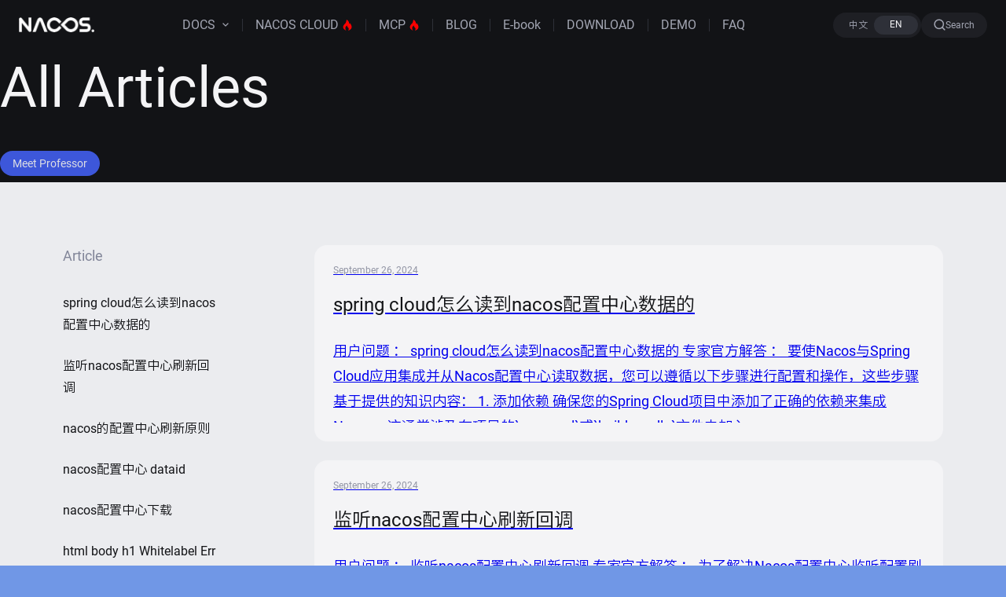

--- FILE ---
content_type: text/html
request_url: https://nacos.io/en/wuyi/31/
body_size: 13598
content:
<!DOCTYPE html><html lang="en" data-theme="light"> <head><meta charset="utf-8"><meta name="astro-view-transitions-enabled" content="true"><meta name="astro-view-transitions-fallback" content="animate"> <meta charset="utf-8"/><meta name="viewport" content="width=device-width, initial-scale=1"/><title>NACOS FAQ | Nacos 官网</title><link rel="canonical" href="https://nacos.io/en/wuyi/31/"/><link rel="alternate" hreflang="zh-CN" href="https://nacos.io/wuyi/31/"/><link rel="alternate" hreflang="en" href="https://nacos.io/en/wuyi/31/"/><link rel="sitemap" href="/sitemap-index.xml"/><link rel="shortcut icon" href="/favicon.ico" type="image/x-icon"/><meta name="aplus-core" content="aplus.js"/><meta property="og:title" content="NACOS FAQ"/><meta property="og:type" content="article"/><meta property="og:url" content="https://nacos.io/en/wuyi/31/"/><meta property="og:locale"/><meta property="og:site_name" content="Nacos 官网"/><meta name="twitter:card" content="summary_large_image"/><meta name="twitter:title" content="NACOS FAQ"/><meta name="twitter:description"/><meta name="baidu-site-verification" content="code-wzq5sw7io3"/><meta name="msvalidate.01" content="163AF92978FAA79FC0EF301039463525"/><meta property="keywords" content="Dynamic service discovery, configuration management, service management"/> <!--初始化SDK-->   <!-- Google tag (gtag.js) --> <script async src="https://www.googletagmanager.com/gtag/js?id=G-0YDFJ7LX7F"></script> <meta name="generator" content="Astro v4.9.1"><meta name="robots" content="index, follow"><meta name="applicable-device" content="pc,mobile"><link data-rh="true" rel="icon" href="https://img.alicdn.com/tfs/TB1hgJpHAPoK1RjSZKbXXX1IXXa-64-64.png"><link rel="stylesheet" href="/_astro/index.yVJFhwhX.css">
<style>.pagination-wrapper a{z-index:1;text-decoration:none;color:#0a0a0a}.pagination-wrapper ul{list-style-type:none}.pagination-wrapper li :active{color:#0a0a0a}.pagination-wrapper .next:hover,.pagination-wrapper .prev:hover{background-color:#9295a5}.pagination-wrapper .next:hover a,.pagination-wrapper .prev:hover a{color:#121316}.pagination-wrapper .text{color:#0a0a0a}@media (min-width: 640px){.pagination-wrapper [aria-current=page]:before{position:absolute;top:0;right:0;bottom:0;left:0;content:"";margin:-1px;border-radius:inherit;background:linear-gradient(247.23deg,#567be1,#c7c9d1);z-index:-1}.pagination-wrapper [aria-current=page]:after{content:"";border-radius:inherit;background:#23262d linear-gradient(247.23deg,#9295a5,#a6bff2)}}
</style>
<link rel="stylesheet" href="/_astro/global.Cw9auJ8R.css">
<style>@font-face{font-family:Roboto;font-style:normal;font-weight:400;src:url(https://g.alicdn.com/cm-design/mw-vendor/1.6.11/Roboto-Regular.ttf) format("truetype");font-display:swap}@font-face{font-family:Roboto;font-style:normal;font-weight:700;src:url(https://g.alicdn.com/cm-design/mw-vendor/1.6.11/Roboto-Bold.ttf) format("truetype");font-display:swap}@font-face{font-family:Roboto;font-style:normal;font-weight:500;src:url(https://g.alicdn.com/cm-design/mw-vendor/1.6.11/Roboto-Medium.ttf) format("truetype");font-display:swap}@font-face{font-family:SourceHanSans;font-style:normal;font-weight:400;src:url(https://g.alicdn.com/cm-design/mw-vendor/1.6.11/SourceHanSansSC-Normal-Min.ttf) format("truetype");font-display:swap}@font-face{font-family:SourceHanSans;font-style:normal;font-weight:500;src:url(https://g.alicdn.com/cm-design/mw-vendor/1.6.11/SourceHanSansSC-Medium-Min.ttf) format("truetype");font-display:swap}
.base-layout{width:85.125rem}@media (max-width: 85.125rem){.base-layout{width:100%}}
.button-div button{--button-bg-color: #F4F4F6;--button-hover-color: #DDDEE4;--button-text-color: #1E1F24;--primary-bg-color: #1E1F24;--primary-hover-color: #2E3038;--primary-text-color: #A3A6B3;--active-bg-color: #3D57DA;--active-hover-color: #567BE1;--active-text-color: #DDDEE4;--card-bg-color: #EBECEF;--card-hover-color: #DDDEE4;--card-text-color: #1E1F24;--button-rounded: .5rem;--button-font-size: .875rem;--button-small-height: 1.5rem;--button-medium-height: 2rem;--button-large-height: 3rem;--button-small-xpadding: .75rem;--button-medium-xpadding: 1rem;--button-large-xpadding: 2.25rem}.button-div .button{cursor:pointer;font-weight:400;font-size:var(--button-font-size);color:var(--button-text-color)}.button-div .button-primary{color:var(--primary-text-color);background-color:var(--primary-bg-color)}.button-div .button-primary:hover{background-color:var(--primary-hover-color)}.button-div .button-normal{color:var(--button-text-color);background-color:var(--button-bg-color)}.button-div .button-normal:hover{background-color:var(--button-hover-color)}.button-div .button-card{color:var(--card-text-color);background-color:var(--card-bg-color)}.button-div .button-card:hover{background-color:var(--card-hover-color)}.button-div .button-active{color:var(--active-text-color);background-color:var(--active-bg-color)}.button-div .button-active:hover{background-color:var(--active-hover-color)}.button-div .button-normal .icon,.button-div .button-card .icon,.button-div .button-active .icon,.button-div .button-primary .icon{opacity:0;width:0;margin-left:0;transition:transform .5s ease,width .3s ease,opacity .3s ease,margin-left .3s ease}.button-div .button-normal:hover .icon,.button-div .button-card:hover .icon,.button-div .button-active:hover .icon,.button-div .button-primary:hover .icon{transform:translate(3px);opacity:1;width:8px;margin-left:.5rem}.button-div .xp-small{padding:0 var(--button-small-xpadding)}.button-div .xp-medium{padding:0 var(--button-medium-xpadding)}.button-div .xp-large{padding:0 var(--button-large-xpadding)}.button-div .h-small{height:var(--button-small-height)}.button-div .h-medium{height:var(--button-medium-height)}.button-div .h-large{height:var(--button-large-height)}
.blog-top-wrapper a{text-decoration:none;color:inherit}.blog-top-wrapper .blog_header_title{font-size:4.5rem;line-height:6rem}.blog-top-wrapper .blog_category_menu{margin-top:2rem;margin-bottom:2.5rem}.blog-top-wrapper .blog_menu_item{padding:8px 16px;border-radius:24px;margin-right:16px;font-size:14px;background-color:#2e3038;color:#b3b6c1}.blog-top-wrapper .blog_menu_item:hover{background-color:#4c505d;color:#dddee4}.blog-top-wrapper .blog_menu_item:active{background-color:#3d57da;color:#f4f4f6}@media (max-width: 50rem){.blog-top-wrapper .blog_header{padding:1.5rem}.blog-top-wrapper .blog_header_content{width:100%;margin-top:0}.blog-top-wrapper .blog_header_title{font-size:1.875rem;line-height:2.25rem}.blog-top-wrapper .blog_menu_item{padding:4px 8px;font-size:12px;margin-right:8px}}@media (min-width: 50rem) and (max-width: 86rem){.blog-top-wrapper .blog_header{padding:2.5rem;width:100%}.blog-top-wrapper .blog_header_content{width:100%;margin-top:0}.blog-top-wrapper .blog_category_menu{margin-bottom:0}}
.card:where(.astro-kzu43hfh){transition:transform .2s,box-shadow .2s}.card:where(.astro-kzu43hfh):hover{transition:transform .2s,box-shadow .2s;transform:translateY(-4px);box-shadow:4px 4px 8px #0000001a,-4px -4px 8px #0000001a}a:where(.astro-kzu43hfh){text-decoration:none;color:inherit}h2:where(.astro-kzu43hfh){min-height:3rem}.simple-card-desc:where(.astro-kzu43hfh){display:-webkit-box;-webkit-line-clamp:3;-webkit-box-orient:vertical;color:#848487}@media (max-width: 50rem){.card-title:where(.astro-kzu43hfh){display:block;overflow:hidden;text-overflow:ellipsis;white-space:nowrap}}main:where(.astro-o2sw277d){width:960px}ul:where(.astro-o2sw277d){display:flex;flex-wrap:wrap;gap:2rem;list-style-type:none;margin:0;padding:0}ul:where(.astro-o2sw277d) li:where(.astro-o2sw277d){width:calc(50% - 1rem)}ul:where(.astro-o2sw277d) li:where(.astro-o2sw277d) :where(.astro-o2sw277d){text-decoration:none;transition:.2s ease}ul:where(.astro-o2sw277d) li:where(.astro-o2sw277d):first-child{width:100%;margin-bottom:1rem;text-align:center}ul:where(.astro-o2sw277d) li:where(.astro-o2sw277d):first-child img:where(.astro-o2sw277d){width:100%}ul:where(.astro-o2sw277d) li:where(.astro-o2sw277d):first-child .title:where(.astro-o2sw277d){font-size:2.369rem}ul:where(.astro-o2sw277d) li:where(.astro-o2sw277d) img:where(.astro-o2sw277d){margin-bottom:.5rem;border-radius:12px}ul:where(.astro-o2sw277d) li:where(.astro-o2sw277d) a:where(.astro-o2sw277d){display:block}.title:where(.astro-o2sw277d){margin:0;color:rgb(var(--black));line-height:1}.date:where(.astro-o2sw277d){margin:0;color:rgb(var(--gray))}ul:where(.astro-o2sw277d) li:where(.astro-o2sw277d) a:where(.astro-o2sw277d):hover h4:where(.astro-o2sw277d),ul:where(.astro-o2sw277d) li:where(.astro-o2sw277d) a:where(.astro-o2sw277d):hover .date:where(.astro-o2sw277d){color:rgb(var(--accent))}ul:where(.astro-o2sw277d) a:where(.astro-o2sw277d):hover img:where(.astro-o2sw277d){box-shadow:var(--box-shadow)}@media (max-width: 50rem){.blog-all:where(.astro-o2sw277d){padding:0 1.5rem}ul:where(.astro-o2sw277d){gap:.5em}ul:where(.astro-o2sw277d) li:where(.astro-o2sw277d){width:100%;text-align:center}ul:where(.astro-o2sw277d) li:where(.astro-o2sw277d):first-child{margin-bottom:0}ul:where(.astro-o2sw277d) li:where(.astro-o2sw277d):first-child .title:where(.astro-o2sw277d){font-size:1.563em}}.user-config-h-list:where(.astro-o2sw277d){max-height:calc(100vh - 180px);overflow:scroll}.break-all:where(.astro-o2sw277d):{word-break:break-all}
</style>
<link rel="stylesheet" href="/_astro/index.vItnU7Nn.css">
<style>svg:where(.astro-c6vsoqas){color:var(--sl-icon-color);font-size:var(--sl-icon-size, 1em);width:1em;height:1em}
starlight-tabs:where(.astro-esqgolmp){display:block}.tablist-wrapper:where(.astro-esqgolmp){overflow-x:auto}:where(.astro-esqgolmp)[role=tablist]{display:flex;list-style:none;border-bottom:2px solid var(--sl-color-gray-5);padding:0}.tab:where(.astro-esqgolmp){margin-bottom:-2px}.tab:where(.astro-esqgolmp)>:where(.astro-esqgolmp)[role=tab]{display:block;padding:0 1.25rem;text-decoration:none;border-bottom:2px solid var(--sl-color-gray-5);color:var(--sl-color-gray-3);outline-offset:var(--sl-outline-offset-inside)}.tab:where(.astro-esqgolmp) :where(.astro-esqgolmp)[role=tab][aria-selected]{color:var(--sl-color-white);border-color:var(--sl-color-text-accent);font-weight:600}.tablist-wrapper:where(.astro-esqgolmp)~[role=tabpanel]{margin-top:1rem}
</style><script type="module" src="/_astro/hoisted.rj1IYXKU.js"></script>
<script type="module" src="/_astro/page.CIklkdzg.js"></script></head> <body> <!-- <HomeHeader align="home" position={position} lang={Astro.props.lang} {...Astro.props} /> --> <span class="header-wrapper" style="--width: 85.125rem;--height: 4rem;--xpadding: 0;"> <div class="alert-bar w-full  h-12 flex align-center justify-between top-0 bg-cover bg-[url('https://img.alicdn.com/imgextra/i3/O1CN010OMCW91rMde4sifaA_!!6000000005617-0-tps-828-52.jpg')] md:bg-[url('https://img.alicdn.com/imgextra/i4/O1CN01wkq3Nl1O9FCjTbQNk_!!6000000001662-0-tps-2880-96.jpg')]" client:load><div class="md:text-base text-sm m-auto leading-6 "><span class=" text-blue-03 mr-4 md:mr-6 opacity-30 hidden md:inline-block">&lt;/&gt;</span><span class="alert-text hidden md:inline-block bg-gradient-to-r from-gray-01 to-gray-10 font-medium">Nacos A2A 注册中心，AgentScope 实现跨语言、跨框架互通</span><span class="alert-text bg-gradient-to-r from-gray-01 to-gray-10 text-blue-03  md:hidden font-medium">Nacos A2A 注册中心，AgentScope 实现跨语言、跨框架互通</span><a href="https://nacos.io/blog/nacos-gvr7dx_awbbpb_zlhpgqczcvzzkvmy/" target="_blank" class="mx-auto flex justify-center md:inline text-blue-07 font-medium md:ml-4 no-underline">Know more</a></div><button class="close-button text-blue-03 bg-transparent border-none cursor-pointer text-lg leading-6 mr-1 md:mr-4">
&times;
</button></div> <my-layout style="position: sticky; height: 4rem; --width: 85.125rem;--height: 4rem;--xpadding: 0;" class="w-full backdrop-blur-md top-0 z-[10] bg-gray-14 flex justify-center"> <!-- 方便控制header宽度 --> <div class="header-content flex items-center justify-between border-b border-gray-14" style="--width: 85.125rem;--height: 4rem;--xpadding: 0;"> <div class="left-content h-full flex items-center" style="--width: 85.125rem;--height: 4rem;--xpadding: 0;"> <a class="no-underline" href="/" style="--width: 85.125rem;--height: 4rem;--xpadding: 0;"> <img class="logo" src="https://img.alicdn.com/imgextra/i4/O1CN01rW3vAB1FDWKSOiFf0_!!6000000000453-2-tps-204-40.png" alt="nacos-log" style="--width: 85.125rem;--height: 4rem;--xpadding: 0;"> </a> <span class="mobile-navbar-wrapper" style="--top: 4rem;"> <div class="mobile-navbar mobile-navbar h-full ml-4" style="--top: 4rem;"> <mobile-menu-button style="--top: 4rem;"> <button aria-expanded="false" aria-label="mobile-menu-button" style="--top: 4rem;"> <svg viewBox="0 0 1024 1024" version="1.1" xmlns="http://www.w3.org/2000/svg" p-id="6304" width="28" height="28" style="--top: 4rem;"> <path d="M192.037 287.953h640.124c17.673 0 32-14.327 32-32s-14.327-32-32-32H192.037c-17.673 0-32 14.327-32 32s14.327 32 32 32zM832.161 479.169H438.553c-17.673 0-32 14.327-32 32s14.327 32 32 32h393.608c17.673 0 32-14.327 32-32s-14.327-32-32-32zM832.161 735.802H192.037c-17.673 0-32 14.327-32 32s14.327 32 32 32h640.124c17.673 0 32-14.327 32-32s-14.327-32-32-32zM319.028 351.594l-160 160 160 160z" fill="#f4f4f6" p-id="6305" style="--top: 4rem;"></path> </svg> </button> </mobile-menu-button> <div class="navbar-panel bg-gray-14" style="--top: 4rem;"> <div class="navbar-content flex" style="--top: 4rem;"> <span class="mobile-nav-sublist-wrapper"> <ul class="top-level"> <li> <details> <summary> <div class="group-label"> <span class="large undefined">文档</span> </div> <svg aria-hidden="true" class="caret astro-c6vsoqas" width="16" height="16" viewBox="0 0 24 24" fill="currentColor" style="--sl-icon-color: #818598;--sl-icon-size: 1.25rem;"><path d="m14.83 11.29-4.24-4.24a1 1 0 1 0-1.42 1.41L12.71 12l-3.54 3.54a1 1 0 0 0 0 1.41 1 1 0 0 0 .71.29 1 1 0 0 0 .71-.29l4.24-4.24a1.002 1.002 0 0 0 0-1.42Z"/></svg>  </summary> <span class="mobile-nav-sublist-wrapper"> <ul> <li> <a href="/docs/latest/overview/" class="flex items-center"> <span>最新版</span> </a> </li><li> <a href="/docs/next/overview/" class="flex items-center"> <span>预览版（Next）</span> </a> </li><li> <a href="/docs/v3.0/overview/" class="flex items-center"> <span>3.0</span> </a> </li><li> <a href="/docs/v2.5/overview/" class="flex items-center"> <span>2.5</span> </a> </li><li> <a href="/docs/v2.4/overview/" class="flex items-center"> <span>2.4</span> </a> </li><li> <a href="/docs/v2.3/what-is-nacos/" class="flex items-center"> <span>2.3</span> </a> </li><li> <a href="/docs/v2/what-is-nacos/" class="flex items-center"> <span>2.x</span> </a> </li><li> <a href="/docs/v1/what-is-nacos/" class="flex items-center"> <span>1.x</span> </a> </li> </ul> </span>  </details> </li><li> <a href="/cloud/" class="large flex items-center"> <span>企业版 NACOS</span> </a> </li><li> <a href="https://mcp.nacos.io/" class="large flex items-center"> <span>MCP</span> </a> </li><li> <a href="/blog/" class="large flex items-center"> <span>博客</span> </a> </li><li> <a href="/docs/ebook/kbyo6n/" class="large flex items-center"> <span>电子书</span> </a> </li><li> <a href="/download/nacos-server/" class="large flex items-center"> <span>下载</span> </a> </li><li> <a href="http://console.nacos.io/index.html" class="large flex items-center"> <span>控制台样例</span> </a> </li><li> <a href="/blog/wuyi-intro/" class="large flex items-center"> <span>专家答疑</span> </a> </li> </ul> </span>  </div> </div> </div> </span>   </div> <div class="center-content h-full" style="--width: 85.125rem;--height: 4rem;--xpadding: 0;"> <span class="navbar-wrapper"> <navbar-component class="navbar-component h-full"> <div class="pc-navbar pc-navbar h-full"> <span class="toggle-wrapper"> <toggle-component data-trigger="hover" class="toggle-component h-full relative"> <div class="toggle-trigger relative cursor-pointer flex items-center h-full item  text-base">  <div class="toggle-text flex items-center justify-center h-full "> DOCS </div>  <svg width="10" height="7" viewBox="0 0 10 7" fill="none" xmlns="http://www.w3.org/2000/svg" data-updown class="ml-2"> <path d="M8.05264 2L5.05264 5.00649L2.05264 2" stroke="#a3a6b3" stroke-width="1.25" stroke-linecap="square"></path> </svg> </div> <div class="toggle-dropdown w-fit inset-x-0 absolute t-4rem">  <docs-menu class="dropdown-docs block bg-gray-13 rounded-lg"> <ul class="w-[9.25rem] list-none m-0 p-2"> <li class="no-underline cursor-pointer my-1 rounded-lg  hover:bg-gray-12"> <a href="/en/docs/latest/overview/" class="inline-block w-full p-2 no-underline text-inherit text-gray-02"> Latest <span class="inline-block  px-2 py-1 rounded-full h-[18px] leading-3 bg-gradient-to-r from-[#262CF4] via-[#262CF4] to-[#7140FF] opacity-100 text-white text-sm">3.1</span> </a> </li><li class="no-underline cursor-pointer my-1 rounded-lg  hover:bg-gray-12"> <a href="/en/docs/next/overview/" class="inline-block w-full p-2 no-underline text-inherit text-gray-02"> Next  </a> </li><li class="no-underline cursor-pointer my-1 rounded-lg  hover:bg-gray-12"> <a href="/en/docs/v3.0/overview/" class="inline-block w-full p-2 no-underline text-inherit text-gray-02"> 3.0  </a> </li><li class="no-underline cursor-pointer my-1 rounded-lg  hover:bg-gray-12"> <a href="/en/docs/v2.5/overview/" class="inline-block w-full p-2 no-underline text-inherit text-gray-02"> 2.5  </a> </li><li class="no-underline cursor-pointer my-1 rounded-lg  hover:bg-gray-12"> <a href="/en/docs/v2.4/overview/" class="inline-block w-full p-2 no-underline text-inherit text-gray-02"> 2.4  </a> </li><li class="no-underline cursor-pointer my-1 rounded-lg  hover:bg-gray-12"> <a href="/en/docs/v2.3/what-is-nacos/" class="inline-block w-full p-2 no-underline text-inherit text-gray-02"> 2.3  </a> </li><li class="no-underline cursor-pointer my-1 rounded-lg  hover:bg-gray-12"> <a href="/en/docs/v2/what-is-nacos/" class="inline-block w-full p-2 no-underline text-inherit text-gray-02"> 2.x  </a> </li><li class="no-underline cursor-pointer my-1 rounded-lg  hover:bg-gray-12"> <a href="/en/docs/v1/what-is-nacos/" class="inline-block w-full p-2 no-underline text-inherit text-gray-02"> 1.x  </a> </li> </ul> </docs-menu>   </div> </toggle-component> </span>  <span class="toggle-wrapper"> <toggle-component data-trigger="click" class="toggle-component h-full relative"> <div class="toggle-trigger relative cursor-pointer flex items-center h-full item  text-base">  <a href="/en/cloud/" target="_self" class="toggle-text flex items-center justify-center no-underline h-full relative "> NACOS CLOUD <svg class="icon ml-1" viewBox="0 0 1024 1024" version="1.1" xmlns="http://www.w3.org/2000/svg" p-id="1452" width="14" height="14"> <path d="M758.915413 332.8L684.390969 409.6s0-307.2-248.433778-409.6c0 0-24.860444 281.6-149.048889 384C162.549191 486.4-85.884587 793.6 411.039858 1024c0 0-248.490667-281.6 74.524444-486.4 0 0-24.803556 102.4 99.441778 204.8 124.188444 102.4 0 281.6 0 281.6s596.309333-153.6 173.909333-691.2" fill="#FF0000" p-id="1453"></path> </svg>  </a>   </div>  </toggle-component> </span>  <span class="toggle-wrapper"> <toggle-component data-trigger="click" class="toggle-component h-full relative"> <div class="toggle-trigger relative cursor-pointer flex items-center h-full item  text-base">  <a href="https://mcp.nacos.io/" target="_blank" class="toggle-text flex items-center justify-center no-underline h-full relative "> MCP  <svg class="icon ml-1" viewBox="0 0 1024 1024" version="1.1" xmlns="http://www.w3.org/2000/svg" p-id="1452" width="14" height="14"> <path d="M758.915413 332.8L684.390969 409.6s0-307.2-248.433778-409.6c0 0-24.860444 281.6-149.048889 384C162.549191 486.4-85.884587 793.6 411.039858 1024c0 0-248.490667-281.6 74.524444-486.4 0 0-24.803556 102.4 99.441778 204.8 124.188444 102.4 0 281.6 0 281.6s596.309333-153.6 173.909333-691.2" fill="#FF0000" p-id="1453"></path> </svg> </a>   </div>  </toggle-component> </span>  <span class="toggle-wrapper"> <toggle-component data-trigger="hover" class="toggle-component h-full relative"> <div class="toggle-trigger relative cursor-pointer flex items-center h-full item  text-base">  <a href="/en/blog/" target="_self" class="toggle-text flex items-center justify-center no-underline h-full relative "> BLOG   </a>   </div>  </toggle-component> </span>  <span class="toggle-wrapper"> <toggle-component data-trigger="hover" class="toggle-component h-full relative"> <div class="toggle-trigger relative cursor-pointer flex items-center h-full item  text-base">  <a href="/en/docs/ebook/kbyo6n/" target="_self" class="toggle-text flex items-center justify-center no-underline h-full relative "> E-book   </a>   </div>  </toggle-component> </span>  <span class="toggle-wrapper"> <toggle-component data-trigger="click" class="toggle-component h-full relative"> <div class="toggle-trigger relative cursor-pointer flex items-center h-full item  text-base">  <a href="/en/download/nacos-server/" target="_self" class="toggle-text flex items-center justify-center no-underline h-full relative "> DOWNLOAD   </a>   </div>  </toggle-component> </span>  <span class="toggle-wrapper"> <toggle-component data-trigger="click" class="toggle-component h-full relative"> <div class="toggle-trigger relative cursor-pointer flex items-center h-full item  text-base">  <a href="http://console.nacos.io/index.html" target="_blank" class="toggle-text flex items-center justify-center no-underline h-full relative "> DEMO   </a>   </div>  </toggle-component> </span>  <span class="toggle-wrapper"> <toggle-component data-trigger="click" class="toggle-component h-full relative"> <div class="toggle-trigger relative cursor-pointer flex items-center h-full item item-last-child text-base">  <a href="/en/blog/wuyi-intro/" target="_self" class="toggle-text flex items-center justify-center no-underline h-full relative "> FAQ   </a>   </div>  </toggle-component> </span>   </div> </navbar-component> </span>  </div> <div class="right-content flex items-center md:gap-4" style="--width: 85.125rem;--height: 4rem;--xpadding: 0;"> <div class="common-languageToggle" style="--size: small;--initialState: true;"> <toggle-content class="switch float-left relative m-0 rounded-[2rem]" style="--size: small;--initialState: true;"> <input data-switch class="switch-checkbox hidden" id="pc-toggle-switch" type="checkbox" checked="true" style="--size: small;--initialState: true;"> <label class="switch-label block overflow-hidden cursor-pointer rounded-[2rem]" for="pc-toggle-switch" style="--size: small;--initialState: true;"> <span class="switch-inner block" data-on="中文" data-off="EN" style="--size: small;--initialState: true;"></span> <span class="switch-switch absolute float-right mx-1" style="--size: small;--initialState: true;"></span> </label> </toggle-content> <div data-switch class="mobile-toggle w-[3.5rem] h-[1.5rem] leading-[1.5rem] text-xs text-center rounded-2xl bg-gray-12 text-white max-md:inline-block" id="pc-toggle-switch" style="--size: small;--initialState: true;"> EN </div> </div>   <sl-doc-search data-translations="{&#34;translations&#34;:{&#34;button&#34;:{},&#34;modal&#34;:{&#34;searchBox&#34;:{},&#34;startScreen&#34;:{},&#34;errorScreen&#34;:{},&#34;footer&#34;:{},&#34;noResultsScreen&#34;:{}}}}"> <button type="button" class="DocSearch DocSearch-Button"> <span class="DocSearch-Button-Container"> <svg width="20" height="20" class="DocSearch-Search-Icon" viewBox="0 0 20 20"> <path d="M14.386 14.386l4.0877 4.0877-4.0877-4.0877c-2.9418 2.9419-7.7115 2.9419-10.6533 0-2.9419-2.9418-2.9419-7.7115 0-10.6533 2.9418-2.9419 7.7115-2.9419 10.6533 0 2.9419 2.9418 2.9419 7.7115 0 10.6533z" stroke="currentColor" fill="none" fill-rule="evenodd" stroke-linecap="round" stroke-linejoin="round"></path> </svg> <span class="DocSearch-Button-Placeholder"></span> </span> <span class="DocSearch-Button-Keys"></span> </button> </sl-doc-search>   </div> </div> </my-layout> </span>      <div class="blog-top-wrapper bg-gray-14 w-full text-gray-01 blog_header flex justify-center items-center"> <div class="base-layout blog_header_content mt-9">  <div class="blog_header_title">All Articles</div> <div class="blog_category_menu"> <span class="button-div"> <!-- <button> 可以设置默认样式 --> <button class="button w-fit p-0 bg-transparent"> <a href="/wuyi/" target="_self" class="button-active flex items-center justify-center no-underline  xp-medium h-medium  rounded-3xl mr-4 mb-2"> Meet Professor <span class="icon"> <svg xmlns="http://www.w3.org/2000/svg" xmlns:xlink="http://www.w3.org/1999/xlink" fill="none" version="1.1" width="8" height="8" viewBox="0 0 8 8"> <g transform="matrix(-1,0,0,1,16,0)"> <path fill="#A3A6B3" fill-opacity="1" d="M9.27237,2.16302L9.27237,6.99801Q9.27237,7.26839,9.08915,7.45161Q8.905925,7.63483,8.636183,7.6342Q8.365805,7.6342,8.183221,7.45097Q8.000636137,7.26775,8,6.99801L8,0.636183Q8,0.365805,8.183221,0.183221Q8.366441,0.000636364,8.636183,0L14.99801,0Q15.26839,0,15.451609999999999,0.183221Q15.634830000000001,0.366441,15.63419,0.636183Q15.63419,0.906561,15.45097,1.08978Q15.26775,1.273,14.99801,1.27237L10.16302,1.27237L15.825050000000001,6.93439Q16,7.10935,16,7.37972Q16,7.6501,15.825050000000001,7.82505Q15.6501,8,15.379719999999999,8Q15.10935,8,14.93439,7.82505L9.27237,2.16302Z"></path> </g> </svg> </span> </a> </button> </span>   </div>  </div>  </div>  <div class="mx-auto flex flex-col items-center gap-20 py-8 lg:p-12 xl:p-20 bg-gray-02"> <div class="base-layout flex justify-between astro-o2sw277d">  <div class="max-w-[200px] min-w-[200px] hidden 2xl:block xl:block lg:block relative astro-o2sw277d"> <div class="sticky top-[100px] astro-o2sw277d"> <div class="text-lg text-gray-08 mb-[32px] astro-o2sw277d"> Article </div> <div class="text-[16px] text-gray-14 user-config-h-list astro-o2sw277d"> <a class="text-gray-14 no-underline font-normal block mb-[24px] pagelist-a hover:font-bold duration-100 break-all astro-o2sw277d" href="#faq/nacos-user-question-history15854"> spring cloud怎么读到nacos配置中心数据的 </a><a class="text-gray-14 no-underline font-normal block mb-[24px] pagelist-a hover:font-bold duration-100 break-all astro-o2sw277d" href="#faq/nacos-user-question-history15855"> 监听nacos配置中心刷新回调 </a><a class="text-gray-14 no-underline font-normal block mb-[24px] pagelist-a hover:font-bold duration-100 break-all astro-o2sw277d" href="#faq/nacos-user-question-history15856"> nacos的配置中心刷新原则 </a><a class="text-gray-14 no-underline font-normal block mb-[24px] pagelist-a hover:font-bold duration-100 break-all astro-o2sw277d" href="#faq/nacos-user-question-history15857"> nacos配置中心 dataid </a><a class="text-gray-14 no-underline font-normal block mb-[24px] pagelist-a hover:font-bold duration-100 break-all astro-o2sw277d" href="#faq/nacos-user-question-history15858"> nacos配置中心下载 </a><a class="text-gray-14 no-underline font-normal block mb-[24px] pagelist-a hover:font-bold duration-100 break-all astro-o2sw277d" href="#faq/nacos-user-question-history15887"> html  body  h1 Whitelabel Error Page  h1  p This appl </a><a class="text-gray-14 no-underline font-normal block mb-[24px] pagelist-a hover:font-bold duration-100 break-all astro-o2sw277d" href="#faq/nacos-user-question-history15890"> nacos 客户端报错user not found原因与处理建议 </a><a class="text-gray-14 no-underline font-normal block mb-[24px] pagelist-a hover:font-bold duration-100 break-all astro-o2sw277d" href="#faq/nacos-user-question-history15892"> nacos spring服务启动报错：There was an unexpected error (typ </a><a class="text-gray-14 no-underline font-normal block mb-[24px] pagelist-a hover:font-bold duration-100 break-all astro-o2sw277d" href="#faq/nacos-user-question-history15962"> nacos 多语言支持 </a><a class="text-gray-14 no-underline font-normal block mb-[24px] pagelist-a hover:font-bold duration-100 break-all astro-o2sw277d" href="#faq/nacos-user-question-history15964"> nacos python支持 </a><a class="text-gray-14 no-underline font-normal block mb-[24px] pagelist-a hover:font-bold duration-100 break-all astro-o2sw277d" href="#faq/nacos-user-question-history15969"> nacos 如何融合springboot，以及使用nacos config模块的客户端配置 </a><a class="text-gray-14 no-underline font-normal block mb-[24px] pagelist-a hover:font-bold duration-100 break-all astro-o2sw277d" href="#faq/nacos-user-question-history15976"> nacos注册服务在网页里找不到对应服务 </a><a class="text-gray-14 no-underline font-normal block mb-[24px] pagelist-a hover:font-bold duration-100 break-all astro-o2sw277d" href="#faq/nacos-user-question-history16037"> caused: Service DEFAULT_GROUP@@XXX is not empty, can&#39; </a><a class="text-gray-14 no-underline font-normal block mb-[24px] pagelist-a hover:font-bold duration-100 break-all astro-o2sw277d" href="#faq/nacos-user-question-history16098"> 用NacosSync做Nacos到Consul间的数据同步，没有生效如何处理？ </a><a class="text-gray-14 no-underline font-normal block mb-[24px] pagelist-a hover:font-bold duration-100 break-all astro-o2sw277d" href="#faq/nacos-user-question-history16099"> nacos 没有配置数据库，在页面修改登入密码后启动不起来如何处理？ </a><a class="text-gray-14 no-underline font-normal block mb-[24px] pagelist-a hover:font-bold duration-100 break-all astro-o2sw277d" href="#faq/nacos-user-question-history16100"> nacos升级版本到2.3.2，集群节点报authrized failed如何处理？ </a><a class="text-gray-14 no-underline font-normal block mb-[24px] pagelist-a hover:font-bold duration-100 break-all astro-o2sw277d" href="#faq/nacos-user-question-history16104"> spring cloud alibaba 2023.0.1.0 使用nacos配置中心出现Ignore t </a><a class="text-gray-14 no-underline font-normal block mb-[24px] pagelist-a hover:font-bold duration-100 break-all astro-o2sw277d" href="#faq/nacos-user-question-history16105"> nacos集群网络延时要求 </a><a class="text-gray-14 no-underline font-normal block mb-[24px] pagelist-a hover:font-bold duration-100 break-all astro-o2sw277d" href="#faq/nacos-user-question-history16106"> nacos异地多活网络要求 </a><a class="text-gray-14 no-underline font-normal block mb-[24px] pagelist-a hover:font-bold duration-100 break-all astro-o2sw277d" href="#faq/nacos-user-question-history16107"> 如何通过restful接口向nacos2.3.2中发布json格式值的配置项？ </a> </div> </div> </div> <ul class="flex-1 blog-all grid grid-cols-1 gap-6 place-items-stretch 2xl:ml-[100px] xl:ml-[80px] lg:ml-[50px] md:ml-[0px] astro-o2sw277d"> <a href="/en/blog/faq/nacos-user-question-history15854/?source=wuyi" class="card h-[250px] p-[24px] bg-gray-01 shadow-none w-full flex flex-column items-start justify-between astro-kzu43hfh"> <p id="faq/nacos-user-question-history15854" class="absolute z-[-100] top-[-4rem] astro-kzu43hfh"></p> <p class="flex-1 text-gray-07 text-xs font-normal astro-kzu43hfh"> September 26, 2024 </p> <h2 class="flex-1 w-full card-title text-gray-14 line-clamp-2 font-normal text-2xl truncate astro-kzu43hfh"> spring cloud怎么读到nacos配置中心数据的 </h2> <div class="flex-[3_3_0%] w-full text-lg leading-8 overflow-hidden mt-[24px] simple-card-desc astro-kzu43hfh"> 
 用户问题 ： 
 spring cloud怎么读到nacos配置中心数据的  


 专家官方解答 ：

要使Nacos与Spring Cloud应用集成并从Nacos配置中心读取数据，您可以遵循以下步骤进行配置和操作，这些步骤基于提供的知识内容：

 1. 添加依赖
确保您的Spring Cloud项目中添加了正确的依赖来集成Nacos。这通常涉及在项目的`pom.xml`或`build.gradle`文件中加入`springcloudstarteralibabanacosconfig`依赖。例如，在Maven项目中：

```xml

    com.alibaba.cloud
   ... </div> </a> <a href="/en/blog/faq/nacos-user-question-history15855/?source=wuyi" class="card h-[250px] p-[24px] bg-gray-01 shadow-none w-full flex flex-column items-start justify-between astro-kzu43hfh"> <p id="faq/nacos-user-question-history15855" class="absolute z-[-100] top-[-4rem] astro-kzu43hfh"></p> <p class="flex-1 text-gray-07 text-xs font-normal astro-kzu43hfh"> September 26, 2024 </p> <h2 class="flex-1 w-full card-title text-gray-14 line-clamp-2 font-normal text-2xl truncate astro-kzu43hfh"> 监听nacos配置中心刷新回调 </h2> <div class="flex-[3_3_0%] w-full text-lg leading-8 overflow-hidden mt-[24px] simple-card-desc astro-kzu43hfh"> 
 用户问题 ： 
 监听nacos配置中心刷新回调  


 专家官方解答 ：

为了解决Nacos配置中心监听配置刷新回调的问题，我们可以按照以下步骤进行排查和解决：

1. 检查网络连接与配置信息：
     首先确保你的客户端能够正常连接到Nacos服务器，检查日志中是否存在网络连接失败或超时的错误信息。同时确认`dataId`、`group`以及命名空间是否配置正确，这些信息需与Nacos控制台中配置项匹配。
     如果发现配置错误或网络问题，立即修正并重试。

2. 验证配置监听逻辑：
     检查你的应用程序是否正确实现了配置监听逻辑，即是否调用了`addListener`... </div> </a> <a href="/en/blog/faq/nacos-user-question-history15856/?source=wuyi" class="card h-[250px] p-[24px] bg-gray-01 shadow-none w-full flex flex-column items-start justify-between astro-kzu43hfh"> <p id="faq/nacos-user-question-history15856" class="absolute z-[-100] top-[-4rem] astro-kzu43hfh"></p> <p class="flex-1 text-gray-07 text-xs font-normal astro-kzu43hfh"> September 26, 2024 </p> <h2 class="flex-1 w-full card-title text-gray-14 line-clamp-2 font-normal text-2xl truncate astro-kzu43hfh"> nacos的配置中心刷新原则 </h2> <div class="flex-[3_3_0%] w-full text-lg leading-8 overflow-hidden mt-[24px] simple-card-desc astro-kzu43hfh"> 
 用户问题 ： 
 nacos的配置中心刷新原则  


 专家官方解答 ：

Nacos配置中心刷新原则主要基于以下几个核心点：

1. 实时监听与更新：Nacos客户端通过向服务端注册监听(dataId, group)对来实时监听配置变化。一旦配置有更新，服务端会通过长连接向所有订阅了该配置的客户端推送更新通知。客户端收到通知后，会对比本地缓存的配置内容的MD5值与服务端提供的新配置的MD5值。如果MD5值不一致，则客户端会获取最新的配置并更新本地缓存，从而实现配置的动态刷新。

2. MD5校验机制：Nacos利用MD5校验码来判断配置是否发生变更。每次配置更新时，服务端会计算新配置的... </div> </a> <a href="/en/blog/faq/nacos-user-question-history15857/?source=wuyi" class="card h-[250px] p-[24px] bg-gray-01 shadow-none w-full flex flex-column items-start justify-between astro-kzu43hfh"> <p id="faq/nacos-user-question-history15857" class="absolute z-[-100] top-[-4rem] astro-kzu43hfh"></p> <p class="flex-1 text-gray-07 text-xs font-normal astro-kzu43hfh"> September 26, 2024 </p> <h2 class="flex-1 w-full card-title text-gray-14 line-clamp-2 font-normal text-2xl truncate astro-kzu43hfh"> nacos配置中心 dataid </h2> <div class="flex-[3_3_0%] w-full text-lg leading-8 overflow-hidden mt-[24px] simple-card-desc astro-kzu43hfh"> 
 用户问题 ： 
 nacos配置中心 dataid  


 专家官方解答 ：

在Nacos作为配置中心时，`dataId`是一个关键概念，它用于唯一标识一个配置文件。根据提供的知识，让我详细解析如何在Spring应用中使用Nacos配置中心，并特别关注`dataId`的作用及其设置方法。

 数据解析与原因分析

1. `dataId`的定义与作用：
   `dataId`是Nacos中配置文件的标识符，通常对应于你希望动态管理的配置文件名。每个微服务实例可以根据不同的`dataId`从Nacos服务器拉取对应的配置信息，实现配置的集中管理和动态更新。

2. 如何设置`dataId`... </div> </a> <a href="/en/blog/faq/nacos-user-question-history15858/?source=wuyi" class="card h-[250px] p-[24px] bg-gray-01 shadow-none w-full flex flex-column items-start justify-between astro-kzu43hfh"> <p id="faq/nacos-user-question-history15858" class="absolute z-[-100] top-[-4rem] astro-kzu43hfh"></p> <p class="flex-1 text-gray-07 text-xs font-normal astro-kzu43hfh"> September 26, 2024 </p> <h2 class="flex-1 w-full card-title text-gray-14 line-clamp-2 font-normal text-2xl truncate astro-kzu43hfh"> nacos配置中心下载 </h2> <div class="flex-[3_3_0%] w-full text-lg leading-8 overflow-hidden mt-[24px] simple-card-desc astro-kzu43hfh"> 
 用户问题 ： 
 nacos配置中心下载  


 专家官方解答 ：

要下载Nacos配置中心，您需要按照以下步骤操作：

1. 访问Nacos官方GitHub仓库：
   首先，您需要访问Nacos的GitHub页面，这里提供了Nacos的所有相关资源和文档。Nacos的GitHub地址是：

2. 查看并选择发行版：
   在Nacos的GitHub页面上，您可以找到“Releases”部分，这里列出了所有已发布的稳定版本以及每个版本的详细信息。选择一个适合您需求的版本进行下载。通常，最新的稳定版本会是最优选择，但请根据您的项目需求和兼容性考虑选择合适的版本。

3. 下载Nacos... </div> </a> <a href="/en/blog/faq/nacos-user-question-history15887/?source=wuyi" class="card h-[250px] p-[24px] bg-gray-01 shadow-none w-full flex flex-column items-start justify-between astro-kzu43hfh"> <p id="faq/nacos-user-question-history15887" class="absolute z-[-100] top-[-4rem] astro-kzu43hfh"></p> <p class="flex-1 text-gray-07 text-xs font-normal astro-kzu43hfh"> September 26, 2024 </p> <h2 class="flex-1 w-full card-title text-gray-14 line-clamp-2 font-normal text-2xl truncate astro-kzu43hfh"> html  body  h1 Whitelabel Error Page  h1  p This appl </h2> <div class="flex-[3_3_0%] w-full text-lg leading-8 overflow-hidden mt-[24px] simple-card-desc astro-kzu43hfh"> 
 用户问题 ： 
 html  body  h1 Whitelabel Error Page  h1  p This application has no explicit mapping for  error, so you are seeing this as a fallback.  p  div id=&#39;created&#39; Tue Jun 25 18:14:58 CST 2024  div  div There was an unexpected error (type=Forbidden, status=403).  div  div unknown user!  div   bod... </div> </a> <a href="/en/blog/faq/nacos-user-question-history15890/?source=wuyi" class="card h-[250px] p-[24px] bg-gray-01 shadow-none w-full flex flex-column items-start justify-between astro-kzu43hfh"> <p id="faq/nacos-user-question-history15890" class="absolute z-[-100] top-[-4rem] astro-kzu43hfh"></p> <p class="flex-1 text-gray-07 text-xs font-normal astro-kzu43hfh"> September 26, 2024 </p> <h2 class="flex-1 w-full card-title text-gray-14 line-clamp-2 font-normal text-2xl truncate astro-kzu43hfh"> nacos 客户端报错user not found原因与处理建议 </h2> <div class="flex-[3_3_0%] w-full text-lg leading-8 overflow-hidden mt-[24px] simple-card-desc astro-kzu43hfh"> 
 用户问题 ： 
 nacos 客户端报错user not found原因与处理建议  


 专家官方解答 ：

根据提供的知识内容，对于问题“nacosopensource nacos 客户端报错user not found原因与处理建议”，我们可以分析并提出以下解答：

 原因分析：

1. 客户端配置错误：客户端/控制台登录时输入的用户名不存在或密码错误。
2. Token无效或认证信息错误：在使用openAPI访问Nacos时，携带的token无效或用户名密码不正确。
3. 权限问题：账户无权访问特定的namespace或服务，尤其是在namespace设置为只读时尝试注册服务。
... </div> </a> <a href="/en/blog/faq/nacos-user-question-history15892/?source=wuyi" class="card h-[250px] p-[24px] bg-gray-01 shadow-none w-full flex flex-column items-start justify-between astro-kzu43hfh"> <p id="faq/nacos-user-question-history15892" class="absolute z-[-100] top-[-4rem] astro-kzu43hfh"></p> <p class="flex-1 text-gray-07 text-xs font-normal astro-kzu43hfh"> September 26, 2024 </p> <h2 class="flex-1 w-full card-title text-gray-14 line-clamp-2 font-normal text-2xl truncate astro-kzu43hfh"> nacos spring服务启动报错：There was an unexpected error (typ </h2> <div class="flex-[3_3_0%] w-full text-lg leading-8 overflow-hidden mt-[24px] simple-card-desc astro-kzu43hfh"> 
 用户问题 ： 
 nacos spring服务启动报错：There was an unexpected error (type=Forbidden, status=403).authorization failed!  


 专家官方解答 ：

根据您提供的错误信息 &quot;There was an unexpected error (type=Forbidden, status=403). authorization failed!&quot; 和已知的知识，我们可以分析并尝试解决此问题。

 分析问题原因

1. 权限问题：该错误通常表明服务尝试以某个身份验证凭证访问Nacos时失败，可能是由于凭证... </div> </a> <a href="/en/blog/faq/nacos-user-question-history15962/?source=wuyi" class="card h-[250px] p-[24px] bg-gray-01 shadow-none w-full flex flex-column items-start justify-between astro-kzu43hfh"> <p id="faq/nacos-user-question-history15962" class="absolute z-[-100] top-[-4rem] astro-kzu43hfh"></p> <p class="flex-1 text-gray-07 text-xs font-normal astro-kzu43hfh"> September 26, 2024 </p> <h2 class="flex-1 w-full card-title text-gray-14 line-clamp-2 font-normal text-2xl truncate astro-kzu43hfh"> nacos 多语言支持 </h2> <div class="flex-[3_3_0%] w-full text-lg leading-8 overflow-hidden mt-[24px] simple-card-desc astro-kzu43hfh"> 
 用户问题 ： 
 nacos 多语言支持  


 专家官方解答 ：

Nacos确实支持多语言服务发现与配置管理。根据提供的信息，我们可以看到Nacos为多种编程语言提供了SDK，这些SDK由官方或社区维护。以下是不同语言的Nacos SDK概况及与Nacos Server的版本兼容性：

1. Go:  
    SDK地址：
    版本匹配：Go version  1.15，Nacos version  2.x

2. Node.js:  
    SDK地址：
    版本匹配：0.x.0 对应 Nacos 1.x；1.0.0 对应 Nacos 2.x，另外还有可用于Nacos ... </div> </a> <a href="/en/blog/faq/nacos-user-question-history15964/?source=wuyi" class="card h-[250px] p-[24px] bg-gray-01 shadow-none w-full flex flex-column items-start justify-between astro-kzu43hfh"> <p id="faq/nacos-user-question-history15964" class="absolute z-[-100] top-[-4rem] astro-kzu43hfh"></p> <p class="flex-1 text-gray-07 text-xs font-normal astro-kzu43hfh"> September 26, 2024 </p> <h2 class="flex-1 w-full card-title text-gray-14 line-clamp-2 font-normal text-2xl truncate astro-kzu43hfh"> nacos python支持 </h2> <div class="flex-[3_3_0%] w-full text-lg leading-8 overflow-hidden mt-[24px] simple-card-desc astro-kzu43hfh"> 
 用户问题 ： 
 nacos python支持  


 专家官方解答 ：

关于您的问题「nacosopensource nacos python支持」，根据提供的知识内容，我可以这样为您解答：

1. 现状分析：Nacos Python客户端当前主要支持Nacos 1.x版本的HTTPS协议，暂时不直接支持Nacos 2.0的gRPC协议。这意味着，如果您使用的是Nacos 1.x服务端，Python客户端可以正常工作。但是，对于追求Nacos 2.0新特性的用户来说，直接使用Python SDK会有一定的限制。

2. 解决方案探索：
    对于需要与Nacos 2.0服务端集成的... </div> </a> <a href="/en/blog/faq/nacos-user-question-history15969/?source=wuyi" class="card h-[250px] p-[24px] bg-gray-01 shadow-none w-full flex flex-column items-start justify-between astro-kzu43hfh"> <p id="faq/nacos-user-question-history15969" class="absolute z-[-100] top-[-4rem] astro-kzu43hfh"></p> <p class="flex-1 text-gray-07 text-xs font-normal astro-kzu43hfh"> September 26, 2024 </p> <h2 class="flex-1 w-full card-title text-gray-14 line-clamp-2 font-normal text-2xl truncate astro-kzu43hfh"> nacos 如何融合springboot，以及使用nacos config模块的客户端配置 </h2> <div class="flex-[3_3_0%] w-full text-lg leading-8 overflow-hidden mt-[24px] simple-card-desc astro-kzu43hfh"> 
 用户问题 ： 
 nacos 如何融合springboot，以及使用nacos config模块的客户端配置  


 专家官方解答 ：

要将Nacos融合到Spring Boot并使用Nacos Config模块进行客户端配置，您可以按照以下步骤操作：

 1. 添加依赖
确保您的Spring Boot项目中包含了Nacos Spring Context的依赖。最新版本可以通过Maven仓库（例如）查询并添加到项目的`pom.xml`文件中。

```xml

    com.alibaba.nacos
    nacosspringcontext
    ${latest.versi... </div> </a> <a href="/en/blog/faq/nacos-user-question-history15976/?source=wuyi" class="card h-[250px] p-[24px] bg-gray-01 shadow-none w-full flex flex-column items-start justify-between astro-kzu43hfh"> <p id="faq/nacos-user-question-history15976" class="absolute z-[-100] top-[-4rem] astro-kzu43hfh"></p> <p class="flex-1 text-gray-07 text-xs font-normal astro-kzu43hfh"> September 26, 2024 </p> <h2 class="flex-1 w-full card-title text-gray-14 line-clamp-2 font-normal text-2xl truncate astro-kzu43hfh"> nacos注册服务在网页里找不到对应服务 </h2> <div class="flex-[3_3_0%] w-full text-lg leading-8 overflow-hidden mt-[24px] simple-card-desc astro-kzu43hfh"> 
 用户问题 ： 
 nacos注册服务在网页里找不到对应服务  


 专家官方解答 ：

为了解决你在网页上找不到Nacos注册服务的问题，我们可以依据提供的知识进行逐步分析与解决：

 步骤一：确认服务提供者状态
1. 检查控制台: 首先，登录Nacos控制台，确认该服务的提供者是否确实存在并且数量及地址符合预期。如果服务提供者未出现或地址不符合预期，请参照的解决方案进行处理。

 步骤二：验证服务注册与更新
2. 查看NacosClient日志: 在服务订阅者或提供者的节点上，查找NacosClient的日志。关注关键字`current ips`以及对应的服务名，检查日志中显示的服务提... </div> </a> <a href="/en/blog/faq/nacos-user-question-history16037/?source=wuyi" class="card h-[250px] p-[24px] bg-gray-01 shadow-none w-full flex flex-column items-start justify-between astro-kzu43hfh"> <p id="faq/nacos-user-question-history16037" class="absolute z-[-100] top-[-4rem] astro-kzu43hfh"></p> <p class="flex-1 text-gray-07 text-xs font-normal astro-kzu43hfh"> September 26, 2024 </p> <h2 class="flex-1 w-full card-title text-gray-14 line-clamp-2 font-normal text-2xl truncate astro-kzu43hfh"> caused: Service DEFAULT_GROUP@@XXX is not empty, can&#39; </h2> <div class="flex-[3_3_0%] w-full text-lg leading-8 overflow-hidden mt-[24px] simple-card-desc astro-kzu43hfh"> 
 用户问题 ： 
 caused: Service DEFAULT_GROUP@@XXX is not empty, can&#39;t be delete. Please unregister instance first;  


 专家官方解答 ：

根据您提供的错误信息，`nacosopensource caused: Service DEFAULT_GROUP@@XXX is not empty, can&#39;t be delete. Please unregister instance first;`，这个问题表明您正在尝试删除一个在Nacos中注册的服务实例，但该服务下仍有活动的实例存在。... </div> </a> <a href="/en/blog/faq/nacos-user-question-history16098/?source=wuyi" class="card h-[250px] p-[24px] bg-gray-01 shadow-none w-full flex flex-column items-start justify-between astro-kzu43hfh"> <p id="faq/nacos-user-question-history16098" class="absolute z-[-100] top-[-4rem] astro-kzu43hfh"></p> <p class="flex-1 text-gray-07 text-xs font-normal astro-kzu43hfh"> September 26, 2024 </p> <h2 class="flex-1 w-full card-title text-gray-14 line-clamp-2 font-normal text-2xl truncate astro-kzu43hfh"> 用NacosSync做Nacos到Consul间的数据同步，没有生效如何处理？ </h2> <div class="flex-[3_3_0%] w-full text-lg leading-8 overflow-hidden mt-[24px] simple-card-desc astro-kzu43hfh"> 
 用户问题 ： 
 用NacosSync做Nacos到Consul间的数据同步，没有生效如何处理？  


 专家官方解答 ：

 问题分析

根据提供的我了解的信息内容，NacosSync是一个支持多种注册中心间数据同步的组件，它已经支持了从Nacos到Consul的数据同步功能。如果在尝试使用NacosSync来实现Nacos与Consul之间的数据同步时遇到问题，可能的原因包括但不限于配置错误、版本兼容性问题或是环境设置不当等。

 解决方案
虽然给定的知识片段没有直接提供解决该具体问题（即Nacos到Consul数据不同步）的步骤，但我们可以基于对NacosSync的理解以及通常软件... </div> </a> <a href="/en/blog/faq/nacos-user-question-history16099/?source=wuyi" class="card h-[250px] p-[24px] bg-gray-01 shadow-none w-full flex flex-column items-start justify-between astro-kzu43hfh"> <p id="faq/nacos-user-question-history16099" class="absolute z-[-100] top-[-4rem] astro-kzu43hfh"></p> <p class="flex-1 text-gray-07 text-xs font-normal astro-kzu43hfh"> September 26, 2024 </p> <h2 class="flex-1 w-full card-title text-gray-14 line-clamp-2 font-normal text-2xl truncate astro-kzu43hfh"> nacos 没有配置数据库，在页面修改登入密码后启动不起来如何处理？ </h2> <div class="flex-[3_3_0%] w-full text-lg leading-8 overflow-hidden mt-[24px] simple-card-desc astro-kzu43hfh"> 
 用户问题 ： 
 nacos 没有配置数据库，在页面修改登入密码后启动不起来如何处理？  


 专家官方解答 ：

首先，我们来分析问题的原因。根据您的描述，您在没有为Nacos配置数据库的情况下，在页面上修改了登录密码，之后Nacos无法启动。这可能是由于以下几个方面造成的：

1. 密码存储方式改变：Nacos在没有配置外部数据库时，默认使用嵌入式数据库存储数据，包括用户凭据。如果您直接在界面修改密码，而Nacos配置的是使用嵌入式数据库，理论上不应直接影响启动。但若系统设计有变更密码后需同步至数据库的机制，而此时缺少数据库配置，可能导致启动时因无法验证密码而失败。

2. 配置错误... </div> </a> <a href="/en/blog/faq/nacos-user-question-history16100/?source=wuyi" class="card h-[250px] p-[24px] bg-gray-01 shadow-none w-full flex flex-column items-start justify-between astro-kzu43hfh"> <p id="faq/nacos-user-question-history16100" class="absolute z-[-100] top-[-4rem] astro-kzu43hfh"></p> <p class="flex-1 text-gray-07 text-xs font-normal astro-kzu43hfh"> September 26, 2024 </p> <h2 class="flex-1 w-full card-title text-gray-14 line-clamp-2 font-normal text-2xl truncate astro-kzu43hfh"> nacos升级版本到2.3.2，集群节点报authrized failed如何处理？ </h2> <div class="flex-[3_3_0%] w-full text-lg leading-8 overflow-hidden mt-[24px] simple-card-desc astro-kzu43hfh"> 
 用户问题 ： 
 nacos升级版本到2.3.2，集群节点报authrized failed如何处理？  


 专家官方解答 ：

首先，针对问题“nacosopensource nacos升级版本到2.3.2，集群节点报authorized failed如何处理？”，我们可以从已知的知识中分析原因。根据Nacos升级的步骤，特别是涉及到配置和权限相关的更改，此错误可能源于权限配置不正确或者认证信息未同步更新至所有集群节点。

虽然直接的解决步骤未在提供的知识中明确给出，但我们可以基于Nacos的常规故障排查逻辑和升级步骤，提供一些建议性的解决策略：

 分析与解决步骤

1. 检查认证... </div> </a> <a href="/en/blog/faq/nacos-user-question-history16104/?source=wuyi" class="card h-[250px] p-[24px] bg-gray-01 shadow-none w-full flex flex-column items-start justify-between astro-kzu43hfh"> <p id="faq/nacos-user-question-history16104" class="absolute z-[-100] top-[-4rem] astro-kzu43hfh"></p> <p class="flex-1 text-gray-07 text-xs font-normal astro-kzu43hfh"> September 26, 2024 </p> <h2 class="flex-1 w-full card-title text-gray-14 line-clamp-2 font-normal text-2xl truncate astro-kzu43hfh"> spring cloud alibaba 2023.0.1.0 使用nacos配置中心出现Ignore t </h2> <div class="flex-[3_3_0%] w-full text-lg leading-8 overflow-hidden mt-[24px] simple-card-desc astro-kzu43hfh"> 
 用户问题 ： 
 spring cloud alibaba 2023.0.1.0 使用nacos配置中心出现Ignore the empty nacos configuration and get it based on dataId  


 专家官方解答 ：

根据您提供的错误信息`Ignore the empty nacos configuration and get it based on dataId`，这个问题通常意味着Spring Cloud Alibaba在尝试从Nacos配置中心获取配置时，遇到了空的配置项。这可能是由于以下几个原因：

1. 配置未在Nacos中正确创建... </div> </a> <a href="/en/blog/faq/nacos-user-question-history16105/?source=wuyi" class="card h-[250px] p-[24px] bg-gray-01 shadow-none w-full flex flex-column items-start justify-between astro-kzu43hfh"> <p id="faq/nacos-user-question-history16105" class="absolute z-[-100] top-[-4rem] astro-kzu43hfh"></p> <p class="flex-1 text-gray-07 text-xs font-normal astro-kzu43hfh"> September 26, 2024 </p> <h2 class="flex-1 w-full card-title text-gray-14 line-clamp-2 font-normal text-2xl truncate astro-kzu43hfh"> nacos集群网络延时要求 </h2> <div class="flex-[3_3_0%] w-full text-lg leading-8 overflow-hidden mt-[24px] simple-card-desc astro-kzu43hfh"> 
 用户问题 ： 
 nacos集群网络延时要求  


 专家官方解答 ：

关于&quot;Nacos集群网络延时要求&quot;的问题，在提供的知识内容中并未直接提及具体的网络延时要求数值。但是，我们可以从相关知识中推理出一些间接信息帮助理解Nacos集群对网络环境的考量。

1. Nacos集群间的通信依赖：考虑到Nacos集群内部需要进行数据同步（如使用Distro协议），虽然没有具体的延时数值要求，但可以推测低网络延时对于保持集群间数据的一致性和及时性是非常重要的。高延迟可能会导致数据同步的效率降低，甚至在极端情况下可能影响服务的正常发现与配置更新。

2. 异地多活与容灾场景：在讨论异地多活和容灾时... </div> </a> <a href="/en/blog/faq/nacos-user-question-history16106/?source=wuyi" class="card h-[250px] p-[24px] bg-gray-01 shadow-none w-full flex flex-column items-start justify-between astro-kzu43hfh"> <p id="faq/nacos-user-question-history16106" class="absolute z-[-100] top-[-4rem] astro-kzu43hfh"></p> <p class="flex-1 text-gray-07 text-xs font-normal astro-kzu43hfh"> September 26, 2024 </p> <h2 class="flex-1 w-full card-title text-gray-14 line-clamp-2 font-normal text-2xl truncate astro-kzu43hfh"> nacos异地多活网络要求 </h2> <div class="flex-[3_3_0%] w-full text-lg leading-8 overflow-hidden mt-[24px] simple-card-desc astro-kzu43hfh"> 
 用户问题 ： 
 nacos异地多活网络要求  


 专家官方解答 ：

关于您的问题「nacosopensource nacos异地多活网络要求」，根据提供的知识内容，我们可以分析如下：

1. 异地多活与网络要求的背景理解：
   Nacos设计支持异地多活部署以实现容灾和提高服务可用性。异地多活的核心在于不同地理位置的Nacos集群能够独立运行并服务于本地请求，同时在必要时能够协同工作以保证数据的一致性和服务的连续性。

2. 网络因素考量：
    低延迟要求： 虽然直接将多个集群组合成一个大集群不被推荐（因Distro协议的限制及高延迟问题），但在实现异地多活时，各数据中心之间... </div> </a> <a href="/en/blog/faq/nacos-user-question-history16107/?source=wuyi" class="card h-[250px] p-[24px] bg-gray-01 shadow-none w-full flex flex-column items-start justify-between astro-kzu43hfh"> <p id="faq/nacos-user-question-history16107" class="absolute z-[-100] top-[-4rem] astro-kzu43hfh"></p> <p class="flex-1 text-gray-07 text-xs font-normal astro-kzu43hfh"> September 26, 2024 </p> <h2 class="flex-1 w-full card-title text-gray-14 line-clamp-2 font-normal text-2xl truncate astro-kzu43hfh"> 如何通过restful接口向nacos2.3.2中发布json格式值的配置项？ </h2> <div class="flex-[3_3_0%] w-full text-lg leading-8 overflow-hidden mt-[24px] simple-card-desc astro-kzu43hfh"> 
 用户问题 ： 
 如何通过restful接口向nacos2.3.2中发布json格式值的配置项？  


 专家官方解答 ：

要通过RESTful接口向Nacos 2.3.2中发布JSON格式值的配置项，虽然直接提供的参考资料未涵盖REST API的使用方法，但我们可以基于Nacos配置管理的基本原理和HTTP请求的基础知识来推导出具体步骤。Nacos配置发布的核心在于发送正确的HTTP请求到Nacos服务器的特定端点。下面我会提供一种通用方法来实现这一目标，尽管这不是直接从给定知识中引用的步骤。

 分析问题

首先，理解需求是要向Nacos服务器推送一个具有JSON格式内容的配置项。... </div> </a>  </ul>  </div>   <span class="pagination-wrapper"> <nav aria-label="Pagination" class="mx-auto astro-hg6xiiai"> <ul class="flex items-center gap-4 text-lg"> <li class="prev rounded-full border border-gray-07"> <a href="/en/wuyi/30/" rel="prefetch" class="flex h-10 w-10 items-center justify-center"> <svg aria-hidden="true" class=" astro-c6vsoqas" width="16" height="16" viewBox="0 0 24 24" fill="currentColor" style="--sl-icon-size: 1em;"><path d="M17 11H9.41l3.3-3.29a1.004 1.004 0 1 0-1.42-1.42l-5 5a1 1 0 0 0-.21.33 1 1 0 0 0 0 .76 1 1 0 0 0 .21.33l5 5a1.002 1.002 0 0 0 1.639-.325 1 1 0 0 0-.219-1.095L9.41 13H17a1 1 0 0 0 0-2Z"/></svg>  </a> </li> <li class="hidden sm:inline-block"> <a href="/wuyi" class="relative rounded-md w-10 h-10 flex items-center justify-center border border-transparent transition-colors duration-150 hover:border-gray-07 focus:border-gray-07"> 1 </a> </li><li class="hidden sm:inline-block"> <p class="text">...</p> </li><li class="hidden sm:inline-block"> <a href="/wuyi/30" class="relative rounded-md w-10 h-10 flex items-center justify-center border border-transparent transition-colors duration-150 hover:border-gray-07 focus:border-gray-07"> 30 </a> </li><li class="hidden sm:inline-block"> <a href="/wuyi/31" class="relative rounded-md w-10 h-10 flex items-center justify-center border border-transparent transition-colors duration-150" aria-current="page"> 31 </a> </li><li class="hidden sm:inline-block"> <a href="/wuyi/32" class="relative rounded-md w-10 h-10 flex items-center justify-center border border-transparent transition-colors duration-150 hover:border-gray-07 focus:border-gray-07"> 32 </a> </li><li class="hidden sm:inline-block"> <p class="text">...</p> </li><li class="hidden sm:inline-block"> <a href="/wuyi/45" class="relative rounded-md w-10 h-10 flex items-center justify-center border border-transparent transition-colors duration-150 hover:border-gray-07 focus:border-gray-07"> 45 </a> </li> <li class="sm:hidden"> <p aria-current="page" class="text">
Page 31 of 45 </p> </li> <li class="next ease rounded-full border border-gray-07 transition-colors duration-150"> <a href="/en/wuyi/32/" rel="prefetch" class="flex h-10 w-10 items-center justify-center"> <svg aria-hidden="true" class=" astro-c6vsoqas" width="16" height="16" viewBox="0 0 24 24" fill="currentColor" style="--sl-icon-size: 1em;"><path d="M17.92 11.62a1.001 1.001 0 0 0-.21-.33l-5-5a1.003 1.003 0 1 0-1.42 1.42l3.3 3.29H7a1 1 0 0 0 0 2h7.59l-3.3 3.29a1.002 1.002 0 0 0 .325 1.639 1 1 0 0 0 1.095-.219l5-5a1 1 0 0 0 .21-.33 1 1 0 0 0 0-.76Z"/></svg>  </a> </li> </ul> </nav> </span>  </div>  </body></html>

--- FILE ---
content_type: application/javascript
request_url: https://log.mmstat.com/eg.js
body_size: 50
content:
window.goldlog=(window.goldlog||{});goldlog.Etag="axz+IWXX/WkCAQONagX81j0Q";goldlog.stag=2;

--- FILE ---
content_type: text/javascript
request_url: https://nacos.io/_astro/Tabs.astro_astro_type_script_index_0_lang.BqK4QFew.js
body_size: 974
content:
class n extends HTMLElement{constructor(){super();const t=this.querySelector('[role="tablist"]');this.tabs=[...t.querySelectorAll('[role="tab"]')],this.panels=[...this.querySelectorAll(':scope > [role="tabpanel"]')],this.tabs.forEach((s,r)=>{s.addEventListener("click",e=>{e.preventDefault();const a=t.querySelector("[aria-selected]");e.currentTarget!==a&&this.switchTab(e.currentTarget,r)}),s.addEventListener("keydown",e=>{const a=this.tabs.indexOf(e.currentTarget),i=e.key==="ArrowLeft"?a-1:e.key==="ArrowRight"?a+1:e.key==="Home"?0:e.key==="End"?this.tabs.length-1:null;i!==null&&this.tabs[i]&&(e.preventDefault(),this.switchTab(this.tabs[i],i))})})}switchTab(t,s){if(!t)return;this.tabs.forEach(e=>{e.removeAttribute("aria-selected"),e.setAttribute("tabindex","-1")}),this.panels.forEach(e=>{e.hidden=!0});const r=this.panels[s];r&&(r.hidden=!1),t.removeAttribute("tabindex"),t.setAttribute("aria-selected","true"),t.focus()}}customElements.define("starlight-tabs",n);


--- FILE ---
content_type: text/javascript
request_url: https://nacos.io/_astro/hoisted.rj1IYXKU.js
body_size: 160
content:
import"./hoisted.Pv7y3ZHL.js";import"./Tabs.astro_astro_type_script_index_0_lang.BqK4QFew.js";import"./index.CTbVEFV3.js";import"./preload-helper.CLcXU_4U.js";


--- FILE ---
content_type: text/javascript
request_url: https://nacos.io/_astro/hoisted.Pv7y3ZHL.js
body_size: 20812
content:
var qe=Object.defineProperty;var He=(w,g,y)=>g in w?qe(w,g,{enumerable:!0,configurable:!0,writable:!0,value:y}):w[g]=y;var m=(w,g,y)=>He(w,typeof g!="symbol"?g+"":g,y);import"./Tabs.astro_astro_type_script_index_0_lang.BqK4QFew.js";import{i as Oe}from"./index.CTbVEFV3.js";import{_ as Re}from"./preload-helper.CLcXU_4U.js";let _e=(async()=>{window.dataLayer=window.dataLayer||[];function w(){dataLayer.push(arguments)}w("js",new Date),w("config","G-0YDFJ7LX7F"),function(){var e=document.createElement("script");e.src="https://hm.baidu.com/hm.js?e3a5cec56ef8619cf9d7c2abebd509e3";var t=document.getElementsByTagName("script")[0];t.parentNode.insertBefore(e,t)}(),function(e,t,n,o,r){e[o]=e[o]||[];var a=t.getElementsByTagName(n)[0],c=t.createElement(n);c.async=!0,c.id="beacon-aplus",c.src="//g.alicdn.com/alilog/mlog/aplus_v2.js",c.crossorigin="anonymous",a.parentNode.insertBefore(c,a)}(window,document,"script","aplus_queue"),function(e){var t=e.createElement("script");t.type="text/javascript",t.async=!0,t.src="//g.alicdn.com/aes/??tracker/3.3.4/index.js,tracker-plugin-pv/3.0.5/index.js",t.onload=function(){window.AES_CONFIG=window.AES_CONFIG||{env:"prod"},window.aes=new AES({pid:"e7WQkK",user_type:6}),window.AEMPluginInstances=[aes.use(AESPluginPV,window.AESPluginPVConfig||{enableHistory:!0})]},setTimeout(function(){e.getElementsByTagName("body")[0].appendChild(t)},800)}(document);class g extends HTMLElement{constructor(){super();m(this,"ifscroll");m(this,"handleScroll",()=>{window.innerWidth<=800||(window.scrollY>=100&&!this.ifscroll&&(this.ifscroll=!0,this.classList.add("bg-gray-14/[0.84]")),window.scrollY<=100&&this.ifscroll&&(this.ifscroll=!1,this.classList.remove("bg-gray-14/[0.84]")))});this.ifscroll=!1,window.addEventListener("scroll",this.handleScroll)}}customElements.define("my-layout",g);function y(){const e=document.createElement("script");e.type="text/javascript",e.src="https://g.alicdn.com/cm-design/copilot-booter/0.0.27/copilot-booter.js",e.addEventListener("load",function(){window.CNPilot&&window.CNPilot.mounted({CNPilot_OPEN_SOURCE:["nacos.io"],CNPilot_OPEN_SOURCE_API:"https://ai.nacos.io",showFloatICON:!0,globalStyle:{top:"64px"},entryIconProps:{"position-type":"updown","icon-hover-text":"\u4E13\u5BB6\u7B54\u7591","icon-url":"https://img.alicdn.com/imgextra/i3/O1CN013gOExm1X2g7hKMTjC_!!6000000002866-2-tps-92-92.png","icon-style":{color:"white",width:"80px",height:"80px",background:"#3D57DA",border:"none",paddingTop:"12px"},"image-style":{width:"46px",height:"46px",borderRadius:"16px"},"icon-text":{color:"#F4F4F6",width:"100%",fontSize:"10px",fontFamily:" Source Han Sans",fontWeight:"normal",lineHeight:"normal",textAlign:"center",letterSpacing:"0em"}},headerProps:{closeIcon:{show:!0},titleText:"\u65E0\u7591 \u4E13\u5BB6\u667A\u80FD\u7B54\u7591"}})}),document.body.append(e)}let O=100;try{const e=document.documentElement,t=window.getComputedStyle(e),n=parseFloat(t.fontSize);O=e.clientWidth/n}catch(e){console.info("err",e)}O>30&&(y(),document.addEventListener("astro:page-load",function(){window.CNPilot&&window.CNPilot.unmounted(),y()}));let D=document.createElement("script");D.src="https://g.alicdn.com/cm-design/mw-vendor/1.6.12/web-animations-next.min.js?spm=defwork.home.0.0.413a5c4bEOqptl&file=web-animations-next.min.js",D.onload=function(){document.getAnimations||(document.getAnimations=window.Element.prototype.getAnimations)},document.head.appendChild(D),document.addEventListener("astro:before-swap",e=>{const t=e.from,n=e.to,o=t.searchParams,r=n.searchParams;o.get("from")&&r.set("from",o.get("from")),o.get("source")&&!r.get("source")&&r.set("source",o.get("source"))});const R=()=>{setTimeout(function(){var e,t;if(window.aes&&window.AESPluginEvent){const n=window==null?void 0:window.aes.use(window.AESPluginEvent),o=new URLSearchParams((e=window==null?void 0:window.location)==null?void 0:e.search).get("from");n("TRACK_NAVIGATE",{c1:(t=window==null?void 0:window.location)==null?void 0:t.pathname,c2:o})}},1e3)};document.addEventListener("DOMContentLoaded",()=>{if(performance.getEntriesByType("navigation").length>0){const[e]=performance.getEntriesByType("navigation");e&&e.type==="navigate"&&(console.log("navigate"),R())}else performance.navigation.type===performance.navigation.TYPE_NAVIGATE&&(console.log("fallback navigate"),R())});const b="data-astro-transition-persist";function Z(e){for(const t of document.scripts)for(const n of e.scripts)if(!n.hasAttribute("data-astro-rerun")&&(!t.src&&t.textContent===n.textContent||t.src&&t.type===n.type&&t.src===n.src)){n.dataset.astroExec="";break}}function ee(e){const t=document.documentElement,n=[...t.attributes].filter(({name:o})=>(t.removeAttribute(o),o.startsWith("data-astro-")));[...e.documentElement.attributes,...n].forEach(({name:o,value:r})=>t.setAttribute(o,r))}function te(e){for(const t of Array.from(document.head.children)){const n=re(t,e);n?n.remove():t.remove()}document.head.append(...e.head.children)}function ne(e,t){t.replaceWith(e);for(const n of t.querySelectorAll(`[${b}]`)){const o=n.getAttribute(b),r=e.querySelector(`[${b}="${o}"]`);r&&(r.replaceWith(n),r.localName==="astro-island"&&ie(n)&&(n.setAttribute("ssr",""),n.setAttribute("props",r.getAttribute("props"))))}}const oe=()=>{const e=document.activeElement;if(e!=null&&e.closest(`[${b}]`)){if(e instanceof HTMLInputElement||e instanceof HTMLTextAreaElement){const t=e.selectionStart,n=e.selectionEnd;return()=>k({activeElement:e,start:t,end:n})}return()=>k({activeElement:e})}else return()=>k({activeElement:null})},k=({activeElement:e,start:t,end:n})=>{e&&(e.focus(),(e instanceof HTMLInputElement||e instanceof HTMLTextAreaElement)&&(typeof t=="number"&&(e.selectionStart=t),typeof n=="number"&&(e.selectionEnd=n)))},re=(e,t)=>{const n=e.getAttribute(b),o=n&&t.head.querySelector(`[${b}="${n}"]`);if(o)return o;if(e.matches("link[rel=stylesheet]")){const r=e.getAttribute("href");return t.head.querySelector(`link[rel=stylesheet][href="${r}"]`)}return null},ie=e=>{const t=e.dataset.astroTransitionPersistProps;return t==null||t==="false"},ae=e=>{Z(e),ee(e),te(e);const t=oe();ne(e.body,document.body),t()},se="astro:before-preparation",ce="astro:after-preparation",le="astro:before-swap",de="astro:after-swap",ue=e=>document.dispatchEvent(new Event(e));class _ extends Event{constructor(n,o,r,a,c,s,d,f,l,i){super(n,o);m(this,"from");m(this,"to");m(this,"direction");m(this,"navigationType");m(this,"sourceElement");m(this,"info");m(this,"newDocument");m(this,"signal");this.from=r,this.to=a,this.direction=c,this.navigationType=s,this.sourceElement=d,this.info=f,this.newDocument=l,this.signal=i,Object.defineProperties(this,{from:{enumerable:!0},to:{enumerable:!0,writable:!0},direction:{enumerable:!0,writable:!0},navigationType:{enumerable:!0},sourceElement:{enumerable:!0},info:{enumerable:!0},newDocument:{enumerable:!0,writable:!0},signal:{enumerable:!0}})}}class me extends _{constructor(n,o,r,a,c,s,d,f,l,i){super(se,{cancelable:!0},n,o,r,a,c,s,d,f);m(this,"formData");m(this,"loader");this.formData=l,this.loader=i.bind(this,this),Object.defineProperties(this,{formData:{enumerable:!0},loader:{enumerable:!0,writable:!0}})}}class fe extends _{constructor(n,o){super(le,void 0,n.from,n.to,n.direction,n.navigationType,n.sourceElement,n.info,n.newDocument,n.signal);m(this,"direction");m(this,"viewTransition");m(this,"swap");this.direction=n.direction,this.viewTransition=o,this.swap=()=>ae(this.newDocument),Object.defineProperties(this,{direction:{enumerable:!0},viewTransition:{enumerable:!0},swap:{enumerable:!0,writable:!0}})}}async function pe(e,t,n,o,r,a,c,s,d){const f=new me(e,t,n,o,r,a,window.document,c,s,d);return document.dispatchEvent(f)&&(await f.loader(),f.defaultPrevented||(ue(ce),f.navigationType!=="traverse"&&C({scrollX,scrollY}))),f}function he(e,t){const n=new fe(e,t);return document.dispatchEvent(n),n.swap(),n}const ge=history.pushState.bind(history),x=history.replaceState.bind(history),C=e=>{history.state&&(history.scrollRestoration="manual",x({...history.state,...e},""))},M=!!document.startViewTransition,N=()=>!!document.querySelector('[name="astro-view-transitions-enabled"]'),I=(e,t)=>e.pathname===t.pathname&&e.search===t.search;let p,v,S;const Y=e=>document.dispatchEvent(new Event(e)),F=()=>Y("astro:page-load"),we=()=>{let e=document.createElement("div");e.setAttribute("aria-live","assertive"),e.setAttribute("aria-atomic","true"),e.className="astro-route-announcer",document.body.append(e),setTimeout(()=>{var n;let t=document.title||((n=document.querySelector("h1"))==null?void 0:n.textContent)||location.pathname;e.textContent=t},60)},j="data-astro-transition-persist",X="data-astro-transition",q="data-astro-transition-fallback";let P,L=0;history.state?(L=history.state.index,scrollTo({left:history.state.scrollX,top:history.state.scrollY})):N()&&(x({index:L,scrollX,scrollY},""),history.scrollRestoration="manual");async function ye(e,t){var n;try{const o=await fetch(e,t),r=((n=o.headers.get("content-type"))!=null?n:"").split(";",1)[0].trim();return r!=="text/html"&&r!=="application/xhtml+xml"?null:{html:await o.text(),redirected:o.redirected?o.url:void 0,mediaType:r}}catch{return null}}function U(){const e=document.querySelector('[name="astro-view-transitions-fallback"]');return e?e.getAttribute("content"):"animate"}function ve(){let e=Promise.resolve();for(const t of Array.from(document.scripts)){if(t.dataset.astroExec==="")continue;const n=t.getAttribute("type");if(n&&n!=="module"&&n!=="text/javascript")continue;const o=document.createElement("script");o.innerHTML=t.innerHTML;for(const r of t.attributes){if(r.name==="src"){const a=new Promise(c=>{o.onload=o.onerror=c});e=e.then(()=>a)}o.setAttribute(r.name,r.value)}o.dataset.astroExec="",t.replaceWith(o)}return e}const V=(e,t,n,o,r)=>{const a=I(t,e),c=document.title;document.title=o;let s=!1;if(e.href!==location.href&&!r)if(n.history==="replace"){const d=history.state;x({...n.state,index:d.index,scrollX:d.scrollX,scrollY:d.scrollY},"",e.href)}else ge({...n.state,index:++L,scrollX:0,scrollY:0},"",e.href);if(document.title=c,S=e,a||(scrollTo({left:0,top:0,behavior:"instant"}),s=!0),r)scrollTo(r.scrollX,r.scrollY);else{if(e.hash){history.scrollRestoration="auto";const d=history.state;location.href=e.href,history.state||(x(d,""),a&&window.dispatchEvent(new PopStateEvent("popstate")))}else s||scrollTo({left:0,top:0,behavior:"instant"});history.scrollRestoration="manual"}};function Ee(e){const t=[];for(const n of e.querySelectorAll("head link[rel=stylesheet]"))if(!document.querySelector(`[${j}="${n.getAttribute(j)}"], link[rel=stylesheet][href="${n.getAttribute("href")}"]`)){const o=document.createElement("link");o.setAttribute("rel","preload"),o.setAttribute("as","style"),o.setAttribute("href",n.getAttribute("href")),t.push(new Promise(r=>{["load","error"].forEach(a=>o.addEventListener(a,r)),document.head.append(o)}))}return t}async function $(e,t,n,o,r){async function a(d){function f(u){const h=u.effect;return!h||!(h instanceof KeyframeEffect)||!h.target?!1:window.getComputedStyle(h.target,h.pseudoElement).animationIterationCount==="infinite"}const l=document.getAnimations();document.documentElement.setAttribute(q,d);const i=document.getAnimations().filter(u=>!l.includes(u)&&!f(u));return Promise.allSettled(i.map(u=>u.finished))}if(r==="animate"&&!n.transitionSkipped&&!e.signal.aborted)try{await a("old")}catch{}const c=document.title,s=he(e,n.viewTransition);V(s.to,s.from,t,c,o),Y(de),r==="animate"&&(!n.transitionSkipped&&!s.signal.aborted?a("new").finally(()=>n.viewTransitionFinished()):n.viewTransitionFinished())}function be(){return p==null||p.controller.abort(),p={controller:new AbortController}}async function B(e,t,n,o,r){const a=be();if(!N()||location.origin!==n.origin){a===p&&(p=void 0),location.href=n.href;return}const c=r?"traverse":o.history==="replace"?"replace":"push";if(c!=="traverse"&&C({scrollX,scrollY}),I(t,n)&&(e!=="back"&&n.hash||e==="back"&&t.hash)){V(n,t,o,document.title,r),a===p&&(p=void 0);return}const s=await pe(t,n,e,c,o.sourceElement,o.info,a.controller.signal,o.formData,d);if(s.defaultPrevented||s.signal.aborted){a===p&&(p=void 0),s.signal.aborted||(location.href=n.href);return}async function d(i){var J,Q;const u=i.to.href,h={signal:i.signal};if(i.formData){h.method="POST";const T=i.sourceElement instanceof HTMLFormElement?i.sourceElement:i.sourceElement instanceof HTMLElement&&"form"in i.sourceElement?i.sourceElement.form:(J=i.sourceElement)==null?void 0:J.closest("form");h.body=((Q=T==null?void 0:T.attributes.getNamedItem("enctype"))==null?void 0:Q.value)==="application/x-www-form-urlencoded"?new URLSearchParams(i.formData):i.formData}const E=await ye(u,h);if(E===null){i.preventDefault();return}if(E.redirected&&(i.to=new URL(E.redirected)),P!=null||(P=new DOMParser),i.newDocument=P.parseFromString(E.html,E.mediaType),i.newDocument.querySelectorAll("noscript").forEach(T=>T.remove()),!i.newDocument.querySelector('[name="astro-view-transitions-enabled"]')&&!i.formData){i.preventDefault();return}const A=Ee(i.newDocument);A.length&&!i.signal.aborted&&await Promise.all(A)}async function f(){if(v&&v.viewTransition){try{v.viewTransition.skipTransition()}catch{}try{await v.viewTransition.updateCallbackDone}catch{}}return v={transitionSkipped:!1}}const l=await f();if(s.signal.aborted){a===p&&(p=void 0);return}if(document.documentElement.setAttribute(X,s.direction),M)l.viewTransition=document.startViewTransition(async()=>await $(s,o,l,r));else{const i=(async()=>{await Promise.resolve(),await $(s,o,l,r,U())})();l.viewTransition={updateCallbackDone:i,ready:i,finished:new Promise(u=>l.viewTransitionFinished=u),skipTransition:()=>{l.transitionSkipped=!0,document.documentElement.removeAttribute(q)}}}l.viewTransition.updateCallbackDone.finally(async()=>{await ve(),F(),we()}),l.viewTransition.finished.finally(()=>{l.viewTransition=void 0,l===v&&(v=void 0),a===p&&(p=void 0),document.documentElement.removeAttribute(X),document.documentElement.removeAttribute(q)});try{await l.viewTransition.updateCallbackDone}catch(i){const u=i;console.log("[astro]",u.name,u.message,u.stack)}}async function K(e,t){await B("forward",S,new URL(e,location.href),t!=null?t:{})}function Le(e){if(!N()&&e.state){location.reload();return}if(e.state===null)return;const t=history.state,n=t.index,o=n>L?"forward":"back";L=n,B(o,S,new URL(location.href),{},t)}const W=()=>{history.state&&(scrollX!==history.state.scrollX||scrollY!==history.state.scrollY)&&C({scrollX,scrollY})};{if(M||U()!=="none")if(S=new URL(location.href),addEventListener("popstate",Le),addEventListener("load",F),"onscrollend"in window)addEventListener("scrollend",W);else{let e,t,n,o;const r=()=>{var a;if(o!==((a=history.state)==null?void 0:a.index)){clearInterval(e),e=void 0;return}if(t===scrollY&&n===scrollX){clearInterval(e),e=void 0,W();return}else t=scrollY,n=scrollX};addEventListener("scroll",()=>{e===void 0&&(o=history.state.index,t=scrollY,n=scrollX,e=window.setInterval(r,50))},{passive:!0})}for(const e of document.scripts)e.dataset.astroExec=""}function Ae(){const e=document.querySelector('[name="astro-view-transitions-fallback"]');return e?e.getAttribute("content"):"animate"}function G(e){return e.dataset.astroReload!==void 0}(M||Ae()!=="none")&&(document.addEventListener("click",e=>{let t=e.target;if(e.composed&&(t=e.composedPath()[0]),t instanceof Element&&(t=t.closest("a, area")),!(t instanceof HTMLAnchorElement)&&!(t instanceof SVGAElement)&&!(t instanceof HTMLAreaElement))return;const n=t instanceof HTMLElement?t.target:t.target.baseVal,o=t instanceof HTMLElement?t.href:t.href.baseVal,r=new URL(o,location.href).origin;G(t)||t.hasAttribute("download")||!t.href||n&&n!=="_self"||r!==location.origin||e.button!==0||e.metaKey||e.ctrlKey||e.altKey||e.shiftKey||e.defaultPrevented||(e.preventDefault(),K(o,{history:t.dataset.astroHistory==="replace"?"replace":"auto",sourceElement:t}))}),document.addEventListener("submit",e=>{var l,i,u,h;let t=e.target;if(t.tagName!=="FORM"||e.defaultPrevented||G(t))return;const n=t,o=e.submitter,r=new FormData(n,o),a=typeof n.action=="string"?n.action:n.getAttribute("action"),c=typeof n.method=="string"?n.method:n.getAttribute("method");let s=(i=(l=o==null?void 0:o.getAttribute("formaction"))!=null?l:a)!=null?i:location.pathname;const d=(h=(u=o==null?void 0:o.getAttribute("formmethod"))!=null?u:c)!=null?h:"get";if(d==="dialog"||location.origin!==new URL(s,location.href).origin)return;const f={sourceElement:o!=null?o:n};if(d==="get"){const E=new URLSearchParams(r),A=new URL(s);A.search=E.toString(),s=A.toString()}else f.formData=r;e.preventDefault(),K(s,f)}),Oe({prefetchAll:!0})),[{type:"all",title:"\u5168\u90E8\u6587\u7AE0",href:"/blog"},{type:"article",title:"\u6280\u672F",href:"/blog/article"},{type:"announcement",title:"\u516C\u544A",href:"/blog/announcement"},{type:"community",title:"\u793E\u533A",href:"/blog/community"}].map(e=>({...e,href:"/en"+e.href}));const Te={appId:"1QV814950M",apiKey:"7445da3dec050d45d29f3fe93ed45af3",indexName:"nacos"};let H="";class xe extends HTMLElement{constructor(){super(),setTimeout(()=>{H&&H!==window.location.href&&this.initDocSearch(),H=window.location.href},0),window.addEventListener("DOMContentLoaded",this.initDocSearch)}async initDocSearch(){const{default:t}=await Re(async()=>{const{default:o}=await import("./index.J6HJWV42.js");return{default:o}},[]),n={...Te,container:"sl-doc-search"};try{const o=JSON.parse(this.dataset.translations||"{}");Object.assign(n,o)}catch{}t(n)}}customElements.define("sl-doc-search",xe);function Se(e){e.parentNode.style.display="none",window.alertBarClosed=!0}function z(){if(!["/","/en/","/cloud/","/en/cloud/","/news/","/en/news/","/activity","/en/activity","/blog/","/en/blog/","/download/nacos-server/","/en/download/nacos-server/","/docs/ebook/kbyo6n/","/en/docs/ebook/kbyo6n/","/wuyi/","/en/wuyi/"].includes(location.pathname))document.querySelector(".alert-bar")&&(document.querySelector(".alert-bar").style.display="none");else try{const e=document.querySelector(".alert-bar"),t=document.querySelector(".close-button");(window.alertBarClosed||!1)===!0?e.style.display="none":t.addEventListener("click",function(){Se(t)})}catch(e){console.log(e)}}window.addEventListener("DOMContentLoaded",z),document.addEventListener("astro:after-swap",z);let Pe=class extends HTMLElement{constructor(){super();m(this,"toggleLanguage",()=>{var t;/^(\/en).+/.test((t=window==null?void 0:window.location)==null?void 0:t.pathname)?window.location.pathname=window.location.pathname.replace("/en/","/"):window.location.pathname=window.location.pathname.replace("/","/en/")});const t=document.querySelectorAll("input[data-switch]")[0],n=document.querySelectorAll("div[data-switch]")[0];t.addEventListener("click",()=>{this.toggleLanguage()}),n.addEventListener("click",()=>{this.toggleLanguage()})}};customElements.define("toggle-content",Pe);class De extends HTMLElement{constructor(){super();const t=this.querySelector("button");t.addEventListener("click",()=>this.toggleExpanded());const n=this.closest("nav");n&&n.addEventListener("keyup",o=>this.closeOnEscape(o,t))}setExpanded(t){this.setAttribute("aria-expanded",String(t)),document.body.toggleAttribute("data-mobile-menu-expanded",t)}toggleExpanded(){this.setExpanded(this.getAttribute("aria-expanded")!=="true");try{window.scroll(0,0)}catch{}}closeOnEscape(t,n){t.code==="Escape"&&(this.setExpanded(!1),n.focus())}}customElements.define("mobile-menu-button",De);class ke extends HTMLElement{constructor(){super();const t=this.getAttribute("data-trigger"),n=this.querySelector(".toggle-dropdown"),o=this.querySelector("svg[data-updown]");o&&(t==="click"?this.addEventListener("click",()=>{n&&n.classList.toggle("toggle-dropdown-active"),document.body.classList.toggle("overflow-hidden"),Array.from(o.classList).includes("toggle-trigger-up")?this.toggleDown(o):this.toggleUp(o)}):t==="hover"&&(this.addEventListener("mouseenter",()=>{n&&n.classList.add("toggle-dropdown-active"),this.toggleUp(o)}),this.addEventListener("mouseleave",()=>{n&&n.classList.remove("toggle-dropdown-active"),this.toggleDown(o)})))}toggleUp(t){t.classList.remove("toggle-trigger-down"),t.classList.add("toggle-trigger-up")}toggleDown(t){t.classList.remove("toggle-trigger-up"),t.classList.add("toggle-trigger-down")}}customElements.define("toggle-component",ke);class Ce extends HTMLElement{constructor(){super()}}customElements.define("docs-menu",Ce);class Me extends HTMLElement{constructor(){super();const t=this.parentElement;this.querySelector(".dropdown-overlay").addEventListener("mouseenter",()=>{t.classList.remove("toggle-dropdown-active"),t.classList.add("toggle-dropdown-notactive")})}}customElements.define("community-menu",Me);class Ne extends HTMLElement{constructor(){super()}}customElements.define("resources",Ne)})();export{_e as __tla};


--- FILE ---
content_type: text/javascript
request_url: https://nacos.io/_astro/index.CTbVEFV3.js
body_size: 2386
content:
const m=new Set,s=new WeakSet;let c=!0,u,g=!1;function v(e){var t,n;g||(g=!0,c!=null||(c=(t=e==null?void 0:e.prefetchAll)!=null?t:!1),u!=null||(u=(n=e==null?void 0:e.defaultStrategy)!=null?n:"hover"),p(),w(),y(),L())}function p(){for(const e of["touchstart","mousedown"])document.body.addEventListener(e,t=>{i(t.target,"tap")&&f(t.target.href,{ignoreSlowConnection:!0})},{passive:!0})}function w(){let e;document.body.addEventListener("focusin",o=>{i(o.target,"hover")&&t(o)},{passive:!0}),document.body.addEventListener("focusout",n,{passive:!0}),l(()=>{for(const o of document.getElementsByTagName("a"))s.has(o)||i(o,"hover")&&(s.add(o),o.addEventListener("mouseenter",t,{passive:!0}),o.addEventListener("mouseleave",n,{passive:!0}))});function t(o){const r=o.target.href;e&&clearTimeout(e),e=setTimeout(()=>{f(r)},80)}function n(){e&&(clearTimeout(e),e=0)}}function y(){let e;l(()=>{for(const t of document.getElementsByTagName("a"))s.has(t)||i(t,"viewport")&&(s.add(t),e!=null||(e=E()),e.observe(t))})}function E(){const e=new WeakMap;return new IntersectionObserver((t,n)=>{for(const o of t){const r=o.target,a=e.get(r);o.isIntersecting?(a&&clearTimeout(a),e.set(r,setTimeout(()=>{n.unobserve(r),e.delete(r),f(r.href)},300))):a&&(clearTimeout(a),e.delete(r))}})}function L(){l(()=>{for(const e of document.getElementsByTagName("a"))i(e,"load")&&f(e.href)})}function f(e,t){var o,r,a;const n=(o=t==null?void 0:t.ignoreSlowConnection)!=null?o:!1;if(T(e,n))if(m.add(e),((a=(r=document.createElement("link").relList)==null?void 0:r.supports)==null?void 0:a.call(r,"prefetch"))&&(t==null?void 0:t.with)!=="fetch"){const d=document.createElement("link");d.rel="prefetch",d.setAttribute("href",e),document.head.append(d)}else fetch(e,{priority:"low"})}function T(e,t){if(!navigator.onLine||!t&&h())return!1;try{const n=new URL(e,location.href);return location.origin===n.origin&&(location.pathname!==n.pathname||location.search!==n.search)&&!m.has(e)}catch{}return!1}function i(e,t){if((e==null?void 0:e.tagName)!=="A")return!1;const n=e.dataset.astroPrefetch;return n==="false"?!1:t==="tap"&&(n!=null||c)&&h()?!0:n==null&&c||n===""?t===u:n===t}function h(){if("connection"in navigator){const e=navigator.connection;return e.saveData||/2g/.test(e.effectiveType)}return!1}function l(e){e();let t=!1;document.addEventListener("astro:page-load",()=>{if(!t){t=!0;return}e()})}export{v as i};
